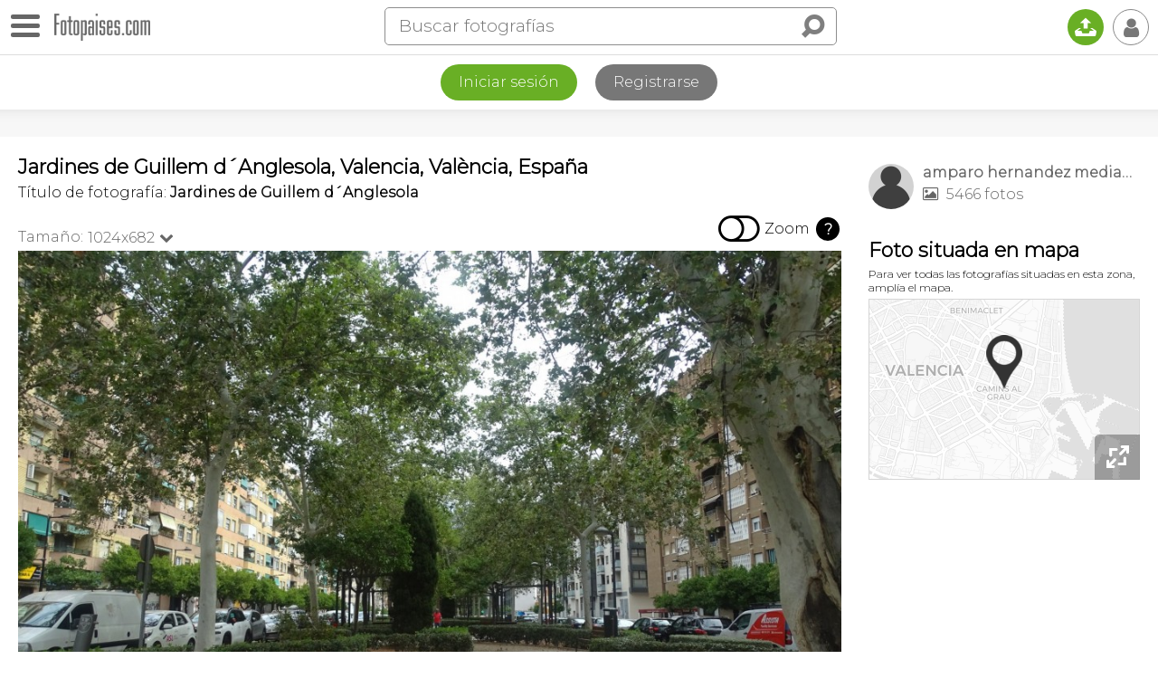

--- FILE ---
content_type: text/html; charset=utf-8
request_url: https://www.google.com/recaptcha/api2/aframe
body_size: 267
content:
<!DOCTYPE HTML><html><head><meta http-equiv="content-type" content="text/html; charset=UTF-8"></head><body><script nonce="2K0vI270LHzclvBy8sZAMQ">/** Anti-fraud and anti-abuse applications only. See google.com/recaptcha */ try{var clients={'sodar':'https://pagead2.googlesyndication.com/pagead/sodar?'};window.addEventListener("message",function(a){try{if(a.source===window.parent){var b=JSON.parse(a.data);var c=clients[b['id']];if(c){var d=document.createElement('img');d.src=c+b['params']+'&rc='+(localStorage.getItem("rc::a")?sessionStorage.getItem("rc::b"):"");window.document.body.appendChild(d);sessionStorage.setItem("rc::e",parseInt(sessionStorage.getItem("rc::e")||0)+1);localStorage.setItem("rc::h",'1762546262802');}}}catch(b){}});window.parent.postMessage("_grecaptcha_ready", "*");}catch(b){}</script></body></html>

--- FILE ---
content_type: application/javascript; charset=utf-8
request_url: https://fundingchoicesmessages.google.com/f/AGSKWxW4OMtq_BGm2ASefr_htjWc-kqxFEv7UuJ_QVVXGZbv4W-rf4jXl7xh41QEPnoTOSx8Ig0PTsfB5AFWRpzJYlIpnD26RmVy9f6yF7f3SGZAJJ3mFpG1abDH-YurDixBEcAOQ5QaugHebeNjbE_qwAjNY8I290WUztw6g0hmvDB-uziG7pwqDrxuaZNf/_/adscripts1..adlabs./ad-callback./advert3./adtology.
body_size: -1283
content:
window['c20ad028-d473-4e33-b4b1-bea64f630150'] = true;